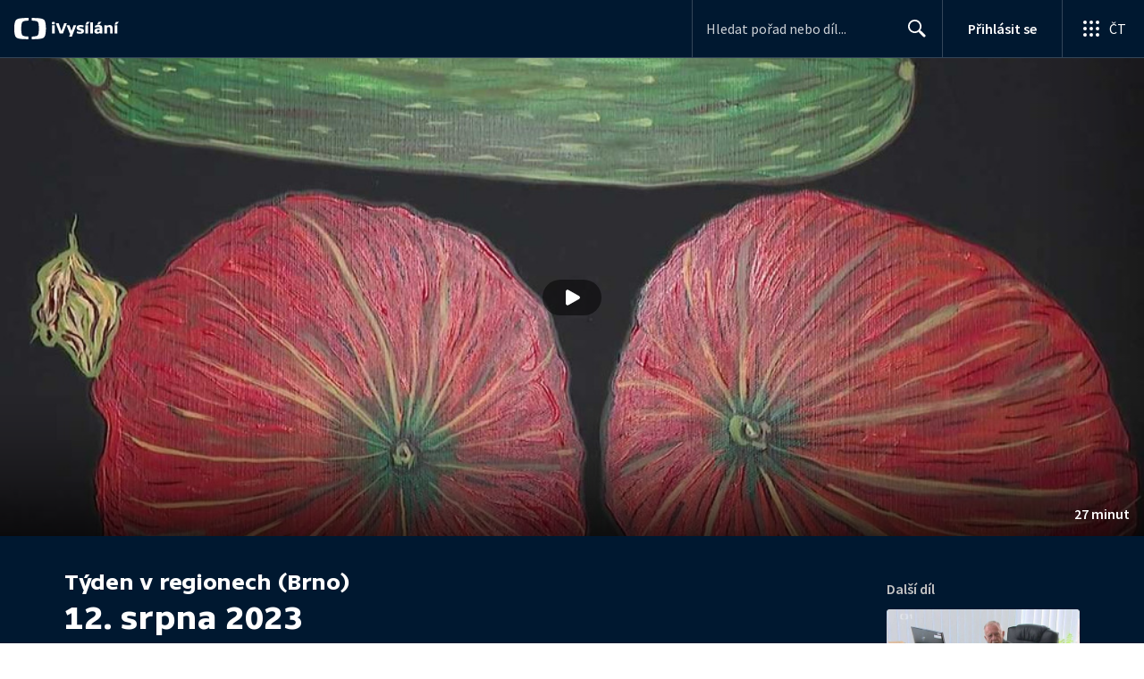

--- FILE ---
content_type: text/plain; charset=utf-8
request_url: https://events.getsitectrl.com/api/v1/events
body_size: 558
content:
{"id":"66af8dcf24d0087f","user_id":"66af8dcf24e5c61a","time":1764127882387,"token":"1764127882.618de9f8328b0dc7aa6997abf438283a.c97b69906e21af131f421314b7aa14ae","geo":{"ip":"18.188.168.97","geopath":"147015:147763:220321:","geoname_id":4509177,"longitude":-83.0061,"latitude":39.9625,"postal_code":"43215","city":"Columbus","region":"Ohio","state_code":"OH","country":"United States","country_code":"US","timezone":"America/New_York"},"ua":{"platform":"Desktop","os":"Mac OS","os_family":"Mac OS X","os_version":"10.15.7","browser":"Other","browser_family":"ClaudeBot","browser_version":"1.0","device":"Spider","device_brand":"Spider","device_model":"Desktop"},"utm":{}}